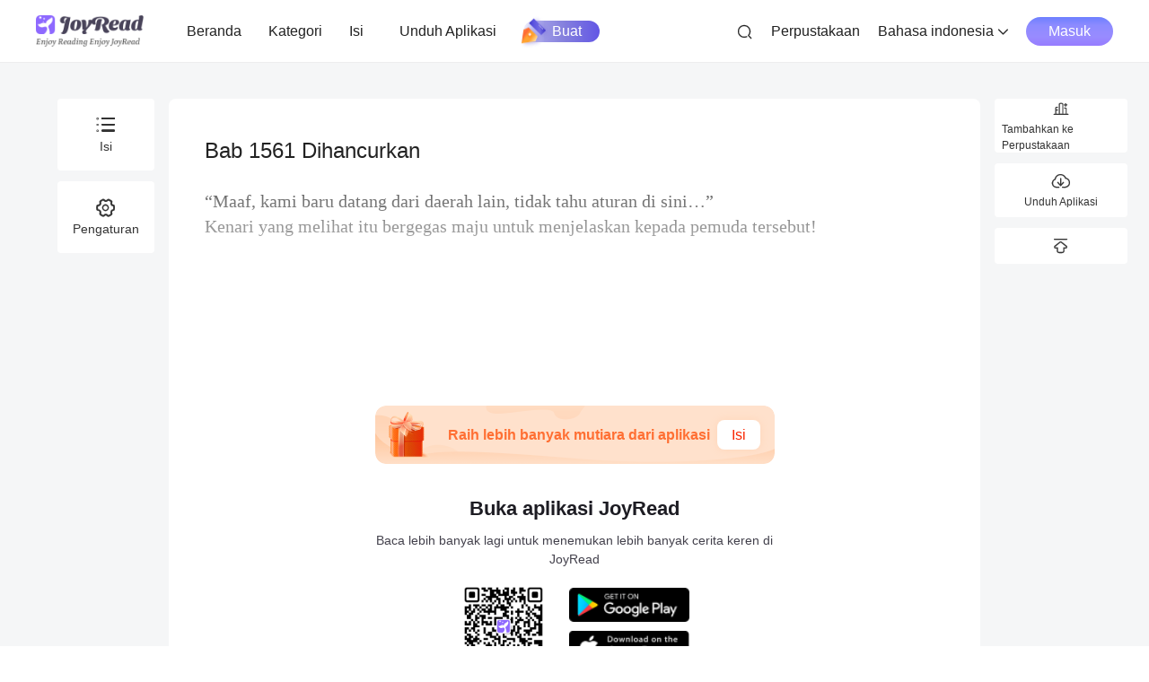

--- FILE ---
content_type: text/javascript
request_url: https://id.joyread.com/assets/index-BP8vcV8C.js
body_size: 12770
content:
import{ag as Me,a as Q,ah as ct,ao as rt,e as L,az as dt,aA as ut,aE as Ue,av as be,am as pt,r as se,bm as ht,L as ce,an as gt,j as Re,ar as wt,ay as xt,q as fe,bc as ft,as as mt,c9 as vt,ca as _t,cI as yt,bW as we,cb as bt,cd as $t,cp as St,bY as A,cJ as kt,cK as Ct,p as xe,cE as It,ck as Mt,k as re,cL as Ft,cM as Tt,c4 as $e,cg as Lt,cN as Pt,cO as Ee,bV as je,t as q,b as Fe,y as le,P as Te,z as ne,w as U,f as t,H,c as h,v as M,D as c,g as n,h as T,F as X,E as w,u as ve,o as u,_ as _e,ab as zt,B as me,ac as Dt,x as Le,af as Ht,K as Oe,A as Ie,Q as Ye,X as qe,Y as We,cD as J,a6 as Et,a8 as jt,l as At,$ as Vt,aM as Ae,aI as Bt,a$ as Nt,cP as Se,cQ as Ut,cR as Rt,cF as Ot,cS as Yt,cH as qt,cT as Wt,cU as Xt,cG as Ve}from"./index-ackJGGu4.js";import{a as Kt}from"./library-DXXw-vTg.js";import{C as Gt}from"./chapter-popup-BqV5MhO7.js";import{s as Jt,c as Qt,P as Xe}from"./product-module-DMONoTSi.js";import{k as Zt}from"./product-Cwmg3tV8.js";import{L as es}from"./index-BTgqShpF.js";import"./dayjs.min-DE87rkJk.js";import"./use-tab-status-CDerjaH4.js";const[ts,oi]=Me("radio-group"),ss=Symbol(ts),ns=ct({},Qt,{shape:String}),[os,is]=Me("radio");var as=Q({name:os,props:ns,emits:["update:modelValue"],setup(e,{emit:d,slots:r}){const{parent:g}=rt(ss),p=()=>(g?g.props.modelValue:e.modelValue)===e.name,f=()=>{g?g.updateValue(e.name):d("update:modelValue",e.name)};return()=>L(Jt,ut({bem:is,role:"radio",parent:g,checked:p(),onToggle:f},e),dt(r,["default","icon"]))}});const ls=Ue(as),[cs,ae,rs]=Me("pull-refresh"),Ke=50,ds=["pulling","loosing","success"],us={disabled:Boolean,modelValue:Boolean,headHeight:be(Ke),successText:String,pullingText:String,loosingText:String,loadingText:String,pullDistance:pt,successDuration:be(500),animationDuration:be(300)};var ps=Q({name:cs,props:us,emits:["change","refresh","update:modelValue"],setup(e,{emit:d,slots:r}){let g;const p=se(),f=se(),$=ht(p),b=ce({status:"normal",distance:0,duration:0}),C=gt(),y=()=>{if(e.headHeight!==Ke)return{height:"".concat(e.headHeight,"px")}},I=()=>b.status!=="loading"&&b.status!=="success"&&!e.disabled,k=l=>{const a=+(e.pullDistance||e.headHeight);return l>a&&(l<a*2?l=a+(l-a)/2:l=a*1.5+(l-a*2)/4),Math.round(l)},_=(l,a)=>{const B=+(e.pullDistance||e.headHeight);b.distance=l,a?b.status="loading":l===0?b.status="normal":l<B?b.status="pulling":b.status="loosing",d("change",{status:b.status,distance:l})},x=()=>{const{status:l}=b;return l==="normal"?"":e["".concat(l,"Text")]||rs(l)},V=()=>{const{status:l,distance:a}=b;if(r[l])return r[l]({distance:a});const B=[];return ds.includes(l)&&B.push(L("div",{class:ae("text")},[x()])),l==="loading"&&B.push(L(xt,{class:ae("loading")},{default:x})),B},P=()=>{b.status="success",setTimeout(()=>{_(0)},+e.successDuration)},z=l=>{g=ft($.value)===0,g&&(b.duration=0,C.start(l))},s=l=>{I()&&z(l)},K=l=>{if(I()){g||z(l);const{deltaY:a}=C;C.move(l),g&&a.value>=0&&C.isVertical()&&(mt(l),_(k(a.value)))}},R=()=>{g&&C.deltaY.value&&I()&&(b.duration=+e.animationDuration,b.status==="loosing"?(_(+e.headHeight,!0),d("update:modelValue",!0),fe(()=>d("refresh"))):_(0))};return Re(()=>e.modelValue,l=>{b.duration=+e.animationDuration,l?_(+e.headHeight,!0):r.success||e.successText?P():_(0,!1)}),wt("touchmove",K,{target:f}),()=>{var l;const a={transitionDuration:"".concat(b.duration,"ms"),transform:b.distance?"translate3d(0,".concat(b.distance,"px, 0)"):""};return L("div",{ref:p,class:ae()},[L("div",{ref:f,class:ae("track"),style:a,onTouchstartPassive:s,onTouchend:R,onTouchcancel:R},[L("div",{class:ae("head"),style:y()},[V()]),(l=r.default)==null?void 0:l.call(r)])])}}});const hs=Ue(ps),gs=e=>{const{componentCls:d}=e,r="".concat(d,"-inner");return{[d]:{["&".concat(d,"-small")]:{minWidth:e.switchMinWidthSM,height:e.switchHeightSM,lineHeight:"".concat(e.switchHeightSM,"px"),["".concat(d,"-inner")]:{paddingInlineStart:e.switchInnerMarginMaxSM,paddingInlineEnd:e.switchInnerMarginMinSM,["".concat(r,"-checked")]:{marginInlineStart:"calc(-100% + ".concat(e.switchPinSizeSM+e.switchPadding*2,"px - ").concat(e.switchInnerMarginMaxSM*2,"px)"),marginInlineEnd:"calc(100% - ".concat(e.switchPinSizeSM+e.switchPadding*2,"px + ").concat(e.switchInnerMarginMaxSM*2,"px)")},["".concat(r,"-unchecked")]:{marginTop:-e.switchHeightSM,marginInlineStart:0,marginInlineEnd:0}},["".concat(d,"-handle")]:{width:e.switchPinSizeSM,height:e.switchPinSizeSM},["".concat(d,"-loading-icon")]:{top:(e.switchPinSizeSM-e.switchLoadingIconSize)/2,fontSize:e.switchLoadingIconSize},["&".concat(d,"-checked")]:{["".concat(d,"-inner")]:{paddingInlineStart:e.switchInnerMarginMinSM,paddingInlineEnd:e.switchInnerMarginMaxSM,["".concat(r,"-checked")]:{marginInlineStart:0,marginInlineEnd:0},["".concat(r,"-unchecked")]:{marginInlineStart:"calc(100% - ".concat(e.switchPinSizeSM+e.switchPadding*2,"px + ").concat(e.switchInnerMarginMaxSM*2,"px)"),marginInlineEnd:"calc(-100% + ".concat(e.switchPinSizeSM+e.switchPadding*2,"px - ").concat(e.switchInnerMarginMaxSM*2,"px)")}},["".concat(d,"-handle")]:{insetInlineStart:"calc(100% - ".concat(e.switchPinSizeSM+e.switchPadding,"px)")}},["&:not(".concat(d,"-disabled):active")]:{["&:not(".concat(d,"-checked) ").concat(r)]:{["".concat(r,"-unchecked")]:{marginInlineStart:e.marginXXS/2,marginInlineEnd:-e.marginXXS/2}},["&".concat(d,"-checked ").concat(r)]:{["".concat(r,"-checked")]:{marginInlineStart:-e.marginXXS/2,marginInlineEnd:e.marginXXS/2}}}}}}},ws=e=>{const{componentCls:d}=e;return{[d]:{["".concat(d,"-loading-icon").concat(e.iconCls)]:{position:"relative",top:(e.switchPinSize-e.fontSize)/2,color:e.switchLoadingIconColor,verticalAlign:"top"},["&".concat(d,"-checked ").concat(d,"-loading-icon")]:{color:e.switchColor}}}},xs=e=>{const{componentCls:d}=e,r="".concat(d,"-handle");return{[d]:{[r]:{position:"absolute",top:e.switchPadding,insetInlineStart:e.switchPadding,width:e.switchPinSize,height:e.switchPinSize,transition:"all ".concat(e.switchDuration," ease-in-out"),"&::before":{position:"absolute",top:0,insetInlineEnd:0,bottom:0,insetInlineStart:0,backgroundColor:e.colorWhite,borderRadius:e.switchPinSize/2,boxShadow:e.switchHandleShadow,transition:"all ".concat(e.switchDuration," ease-in-out"),content:'""'}},["&".concat(d,"-checked ").concat(r)]:{insetInlineStart:"calc(100% - ".concat(e.switchPinSize+e.switchPadding,"px)")},["&:not(".concat(d,"-disabled):active")]:{["".concat(r,"::before")]:{insetInlineEnd:e.switchHandleActiveInset,insetInlineStart:0},["&".concat(d,"-checked ").concat(r,"::before")]:{insetInlineEnd:0,insetInlineStart:e.switchHandleActiveInset}}}}},fs=e=>{const{componentCls:d}=e,r="".concat(d,"-inner");return{[d]:{[r]:{display:"block",overflow:"hidden",borderRadius:100,height:"100%",paddingInlineStart:e.switchInnerMarginMax,paddingInlineEnd:e.switchInnerMarginMin,transition:"padding-inline-start ".concat(e.switchDuration," ease-in-out, padding-inline-end ").concat(e.switchDuration," ease-in-out"),["".concat(r,"-checked, ").concat(r,"-unchecked")]:{display:"block",color:e.colorTextLightSolid,fontSize:e.fontSizeSM,transition:"margin-inline-start ".concat(e.switchDuration," ease-in-out, margin-inline-end ").concat(e.switchDuration," ease-in-out"),pointerEvents:"none"},["".concat(r,"-checked")]:{marginInlineStart:"calc(-100% + ".concat(e.switchPinSize+e.switchPadding*2,"px - ").concat(e.switchInnerMarginMax*2,"px)"),marginInlineEnd:"calc(100% - ".concat(e.switchPinSize+e.switchPadding*2,"px + ").concat(e.switchInnerMarginMax*2,"px)")},["".concat(r,"-unchecked")]:{marginTop:-e.switchHeight,marginInlineStart:0,marginInlineEnd:0}},["&".concat(d,"-checked ").concat(r)]:{paddingInlineStart:e.switchInnerMarginMin,paddingInlineEnd:e.switchInnerMarginMax,["".concat(r,"-checked")]:{marginInlineStart:0,marginInlineEnd:0},["".concat(r,"-unchecked")]:{marginInlineStart:"calc(100% - ".concat(e.switchPinSize+e.switchPadding*2,"px + ").concat(e.switchInnerMarginMax*2,"px)"),marginInlineEnd:"calc(-100% + ".concat(e.switchPinSize+e.switchPadding*2,"px - ").concat(e.switchInnerMarginMax*2,"px)")}},["&:not(".concat(d,"-disabled):active")]:{["&:not(".concat(d,"-checked) ").concat(r)]:{["".concat(r,"-unchecked")]:{marginInlineStart:e.switchPadding*2,marginInlineEnd:-e.switchPadding*2}},["&".concat(d,"-checked ").concat(r)]:{["".concat(r,"-checked")]:{marginInlineStart:-e.switchPadding*2,marginInlineEnd:e.switchPadding*2}}}}}},ms=e=>{const{componentCls:d}=e;return{[d]:we(we(we(we({},bt(e)),{position:"relative",display:"inline-block",boxSizing:"border-box",minWidth:e.switchMinWidth,height:e.switchHeight,lineHeight:"".concat(e.switchHeight,"px"),verticalAlign:"middle",background:e.colorTextQuaternary,border:"0",borderRadius:100,cursor:"pointer",transition:"all ".concat(e.motionDurationMid),userSelect:"none",["&:hover:not(".concat(d,"-disabled)")]:{background:e.colorTextTertiary}}),$t(e)),{["&".concat(d,"-checked")]:{background:e.switchColor,["&:hover:not(".concat(d,"-disabled)")]:{background:e.colorPrimaryHover}},["&".concat(d,"-loading, &").concat(d,"-disabled")]:{cursor:"not-allowed",opacity:e.switchDisabledOpacity,"*":{boxShadow:"none",cursor:"not-allowed"}},["&".concat(d,"-rtl")]:{direction:"rtl"}})}},vs=vt("Switch",e=>{const d=e.fontSize*e.lineHeight,r=e.controlHeight/2,g=2,p=d-g*2,f=r-g*2,$=_t(e,{switchMinWidth:p*2+g*4,switchHeight:d,switchDuration:e.motionDurationMid,switchColor:e.colorPrimary,switchDisabledOpacity:e.opacityLoading,switchInnerMarginMin:p/2,switchInnerMarginMax:p+g+g*2,switchPadding:g,switchPinSize:p,switchBg:e.colorBgContainer,switchMinWidthSM:f*2+g*2,switchHeightSM:r,switchInnerMarginMinSM:f/2,switchInnerMarginMaxSM:f+g+g*2,switchPinSizeSM:f,switchHandleShadow:"0 2px 4px 0 ".concat(new yt("#00230b").setAlpha(.2).toRgbString()),switchLoadingIconSize:e.fontSizeIcon*.75,switchLoadingIconColor:"rgba(0, 0, 0, ".concat(e.opacityLoading,")"),switchHandleActiveInset:"-30%"});return[ms($),fs($),xs($),ws($),gs($)]}),_s=Tt("small","default"),ys=()=>({id:String,prefixCls:String,size:A.oneOf(_s),disabled:{type:Boolean,default:void 0},checkedChildren:A.any,unCheckedChildren:A.any,tabindex:A.oneOfType([A.string,A.number]),autofocus:{type:Boolean,default:void 0},loading:{type:Boolean,default:void 0},checked:A.oneOfType([A.string,A.number,A.looseBool]),checkedValue:A.oneOfType([A.string,A.number,A.looseBool]).def(!0),unCheckedValue:A.oneOfType([A.string,A.number,A.looseBool]).def(!1),onChange:{type:Function},onClick:{type:Function},onKeydown:{type:Function},onMouseup:{type:Function},"onUpdate:checked":{type:Function},onBlur:Function,onFocus:Function}),bs=Q({compatConfig:{MODE:3},name:"ASwitch",__ANT_SWITCH:!0,inheritAttrs:!1,props:ys(),slots:Object,setup(e,d){let{attrs:r,slots:g,expose:p,emit:f}=d;const $=kt(),b=Ct(),C=xe(()=>{var v;return(v=e.disabled)!==null&&v!==void 0?v:b.value});It(()=>{});const y=se(e.checked!==void 0?e.checked:r.defaultChecked),I=xe(()=>y.value===e.checkedValue);Re(()=>e.checked,()=>{y.value=e.checked});const{prefixCls:k,direction:_,size:x}=Mt("switch",e),[V,P]=vs(k),z=se(),s=()=>{var v;(v=z.value)===null||v===void 0||v.focus()};p({focus:s,blur:()=>{var v;(v=z.value)===null||v===void 0||v.blur()}}),re(()=>{fe(()=>{e.autofocus&&!C.value&&z.value.focus()})});const R=(v,E)=>{C.value||(f("update:checked",v),f("change",v,E),$.onFieldChange())},l=v=>{f("blur",v)},a=v=>{s();const E=I.value?e.unCheckedValue:e.checkedValue;R(E,v),f("click",E,v)},B=v=>{v.keyCode===je.LEFT?R(e.unCheckedValue,v):v.keyCode===je.RIGHT&&R(e.checkedValue,v),f("keydown",v)},Z=v=>{var E;(E=z.value)===null||E===void 0||E.blur(),f("mouseup",v)},ee=xe(()=>({["".concat(k.value,"-small")]:x.value==="small",["".concat(k.value,"-loading")]:e.loading,["".concat(k.value,"-checked")]:I.value,["".concat(k.value,"-disabled")]:C.value,[k.value]:!0,["".concat(k.value,"-rtl")]:_.value==="rtl",[P.value]:!0}));return()=>{var v;return V(L(Ft,null,{default:()=>[L("button",$e($e($e({},Lt(e,["prefixCls","checkedChildren","unCheckedChildren","checked","autofocus","checkedValue","unCheckedValue","id","onChange","onUpdate:checked"])),r),{},{id:(v=e.id)!==null&&v!==void 0?v:$.id.value,onKeydown:B,onClick:a,onBlur:l,onMouseup:Z,type:"button",role:"switch","aria-checked":y.value,disabled:C.value||e.loading,class:[r.class,ee.value],ref:z}),[L("div",{class:"".concat(k.value,"-handle")},[e.loading?L(Pt,{class:"".concat(k.value,"-loading-icon")},null):null]),L("span",{class:"".concat(k.value,"-inner")},[L("span",{class:"".concat(k.value,"-inner-checked")},[Ee(g,e,"checkedChildren")]),L("span",{class:"".concat(k.value,"-inner-unchecked")},[Ee(g,e,"unCheckedChildren")])])])]}))}}}),$s=St(bs),Ss={class:"balance-wrap text-[#6C6B75] text-[12px] flex items-center justify-center"},ks=["src"],Cs={class:"mr-[2px]"},Is=["src"],Ms={class:"mr-[2px]"},Fs=["src"],Ts={class:"mr-[2px]"},Ls=Q({__name:"coin-shop-dialog",props:{balanceInfo:{type:Object,default:()=>{}},isDark:{type:Boolean,default:!1},novelId:{type:Number,default:null},chapterId:{type:Number,default:null}},emits:["close"],setup(e,{emit:d}){const r=ve(),g=Fe(),p=d,f=e,$=ce({show:!0,height:405}),b=y=>{const I={novel_id:f.novelId,chapter_id:f.chapterId,product_id:y.selectedProductId,is_inline_novel:1};y.couponId&&(I.coupon_id=y.couponId),r.push({path:"/c",query:I})},C=()=>{$.height=441};return re(()=>{q.track("web_popup_view",{popup_name:"chaptersdetails_recharge",page_name:g.name,url:window.location.href})}),(y,I)=>{const k=Te;return u(),le(k,{show:$.show,"onUpdate:show":I[0]||(I[0]=_=>$.show=_),round:"",position:"bottom",style:ne({background:e.isDark?"#36363A":"#fff",height:$.height+"px"}),class:"coin-shop-dialog",onClose:I[1]||(I[1]=_=>p("close"))},{default:U(()=>{var _,x,V,P;return[t("div",{class:w(["coin-shop",e.isDark?"coin-shop-dark":"coin-shop-white"])},[L(Xe,{"is-dark":e.isDark,"page-type":"coinShopDialog",onPayFun:b,onUpdateHeight:C},null,8,["is-dark"]),t("div",Ss,[H(c(y.$t("read.balance"))+": ",1),t("img",{src:n(T)("user/coins.png"),class:"w-[12px] h-[12px] mx-[2px]"},null,8,ks),t("span",Cs,c(((_=e.balanceInfo)==null?void 0:_.wealth)||0),1),I[3]||(I[3]=H(" + ")),t("img",{src:n(T)("user/pearls.png"),class:"w-[12px] h-[12px] mx-[2px]"},null,8,Is),t("span",Ms,c(((x=e.balanceInfo)==null?void 0:x.universal_wealth_coupon)||0),1),((V=e.balanceInfo)==null?void 0:V.special_wealth_coupon)>0?(u(),h(X,{key:0},[I[2]||(I[2]=H(" + ")),t("img",{src:n(T)("user/special-pearls.png"),class:"w-[12px] h-[12px] mx-[2px]"},null,8,Fs),t("span",Ts,c((P=e.balanceInfo)==null?void 0:P.special_wealth_coupon),1)],64)):M("",!0)])],2)]}),_:1},8,["show","style"])}}}),Ps=_e(Ls,[["__scopeId","data-v-6c28ecde"]]),zs={key:0,class:"login-dialog"},Ds={key:0,class:"title-wrap"},Hs={class:"text-[#43414C] font-[600] leading-[17px]"},Es={class:"balance-wrap mt-[10px] text-[#6C6B75] text-[12px] flex items-center pb-[15px] border-b border-[#F9F9F9]"},js=["src"],As={class:"mr-[2px]"},Vs=["src"],Bs={class:"mr-[2px]"},Ns=["src"],Us={class:"mr-[2px]"},Rs={class:"text-[12px] text-[#FF4C49] pt-[15px] ml-[15px] mr-[40px] break-word"},Os={class:"content"},Ys=["onClick"],qs=["src"],Ws=["src"],Xs={class:"text-[16px] text-[#43414C] flex-1 text-center mr-[44px]"},Ks=Q({__name:"login-dialog",props:{balanceInfo:{type:Object,default:()=>{}},isDark:{type:Boolean,default:!1},novelId:{type:Number,default:null}},emits:["close"],setup(e,{emit:d}){ve();const r=Fe(),g=r.query.status,p=d,f=e,$=ce({show:!0,loginList:zt()}),b=C=>{localStorage.setItem("redirectUrl",r.fullPath),Ht(C,f.novelId)};return re(()=>{me().lang==="ru"&&Dt(),q.track("web_popup_view",{popup_name:g?"topup_successful_login":"login",page_name:r.name,url:window.location.href})}),(C,y)=>{const I=Te;return $.show?(u(),h("div",zs,[L(I,{show:$.show,"onUpdate:show":y[0]||(y[0]=k=>$.show=k),"close-on-click-overlay":!1,round:"",closeable:"",position:"bottom",style:ne({background:e.isDark?"#242429":"#fff"}),onClose:y[1]||(y[1]=k=>p("close"))},{default:U(()=>{var k,_,x,V;return[t("div",{class:w(e.isDark?"black-wrap":"white-wrap")},[n(g)?(u(),h("div",Ds,[t("h3",Hs,c(C.$t("topUpSuccessful")),1),t("div",Es,[H(c(C.$t("balance"))+": ",1),t("img",{src:n(T)("user/coins.png"),class:"w-[12px] h-[12px] mx-[2px]"},null,8,js),t("span",As,c(((k=e.balanceInfo)==null?void 0:k.wealth)||0),1),y[3]||(y[3]=H(" + ")),t("img",{src:n(T)("user/pearls.png"),class:"w-[12px] h-[12px] mx-[2px]"},null,8,Vs),t("span",Bs,c(((_=e.balanceInfo)==null?void 0:_.universal_wealth_coupon)||0),1),((x=e.balanceInfo)==null?void 0:x.special_wealth_coupon)>0?(u(),h(X,{key:0},[y[2]||(y[2]=H(" + ")),t("img",{src:n(T)("user/special-pearls.png"),class:"w-[12px] h-[12px] mx-[2px]"},null,8,Ns),t("span",Us,c((V=e.balanceInfo)==null?void 0:V.special_wealth_coupon),1)],64)):M("",!0)])])):M("",!0),t("div",Rs,c(C.$t("loginPrompt")),1),t("div",Os,[(u(!0),h(X,null,Le($.loginList,(P,z)=>(u(),h("div",{key:z,class:"login-btn",onClick:s=>b(P.key)},[P.key==="apple"&&e.isDark?(u(),h("img",{key:0,src:n(T)("login/".concat(P.key,"-white.png")),alt:""},null,8,qs)):(u(),h("img",{key:1,src:n(T)("login/".concat(P.key,".png")),alt:""},null,8,Ws)),t("span",Xs,c(P.label),1)],8,Ys))),128))])],2)]}),_:1},8,["show","style"])])):M("",!0)}}}),Gs=_e(Ks,[["__scopeId","data-v-818d05da"]]),Js={class:"web-read"},Qs=["innerHTML"],Zs={key:0,class:"lock-main"},en={key:0,class:"lock-wrap"},tn={class:"mt-[8px] text-[14px] price-wrap"},sn={class:"text-[16px] font-[600]"},nn={class:"unlock-btn"},on={key:0,class:"btn-tip"},an={class:"text-[12px] text-[#898892] ml-[4px]"},ln={key:1,class:"balance mt-[50px]"},cn={class:"pt-[8px] text-[#787979] text-[10px] flex justify-center items-center"},rn=["src"],dn={class:"mr-[2px]"},un=["src"],pn={class:"mr-[2px]"},hn=["src"],gn={class:"mr-[2px]"},wn={class:"pt-[2px] text-[#898892] text-[10px] flex justify-center items-center"},xn=["src"],fn={class:"mx-[2px]"},mn=["src"],vn={key:1,class:"web-f-app"},_n={class:"web-top"},yn={class:"w-txt"},bn={class:"web-bot"},$n={class:"w-txt-1"},Sn={class:"w-txt-2"},kn={class:"w-bot"},Cn={class:"w-left"},In=["src","alt"],Mn={class:"w-right"},Fn=["src","alt"],Tn=["src","alt"],Ln={class:"web-read-bottom"},Pn={class:"web-read-left"},zn={class:"title-wrap text-[20px] font-[500]"},Dn={class:"chapter-list-content"},Hn=["onClick"],En={class:"line-clamp-1 flex-1 text-[16px]"},jn={class:"w-[20px] h-[20px] flex items-center justify-center ml-[10px]"},An={key:0,class:"item-app"},Vn=["src"],Bn={key:0,class:"icon-jiesuo text-[#2F2E3821] text-[20px]"},Nn={key:1,class:"icon-password text-[#1D1C234D] text-[20px]"},Un={class:"items-box"},Rn={class:"items"},On={class:"title-wrap text-[20px] font-[500]"},Yn={class:"style-setting"},qn={class:"style-size flex justify-between items-center mb-[24px]"},Wn={class:"text-[18px]"},Xn={class:"style-color"},Kn={key:0,class:"icon-duihao check-icon"},Gn={key:0,class:"icon-duihao check-icon"},Jn={key:0,class:"icon-duihao check-icon"},Qn={class:"items-box"},Zn={class:"items"},eo={class:"web-read-right"},to={class:"items-box"},so=["src","alt"],no={class:"items-box"},oo={key:0,class:"items"},io=Q({__name:"web",props:{novelId:{type:Number,default:0},chapterId:{type:Number,default:0},chapterList:{type:Array,default:()=>[]},chooseChapter:{type:Object,default:()=>({})},novelDetail:{type:Object,default:()=>{}},balanceInfo:{type:Object,default:()=>{}},minSize:{type:Number,default:14},maxSize:{type:Number,default:30}},emits:["likeFun","payFun","replaceChapter","addSize","reduceSize","changeColor","changeAutoFee"],setup(e,{emit:d}){const{t:r}=Oe(),g=ve(),{styleType:p,fontSize:f,lineHeight:$,isAutoFee:b,lang:C}=Ie(me()),y=Ye(),I=qe(),k=We(),_=d,x=e,V=ce({couponTotal:0}),P=xe(()=>!!b.value),z=()=>{const l={novel_id:x.novelId,chapter_id:x.chapterId};g.push({path:"/c",query:l})},s=()=>{window.scrollTo({top:0,behavior:"smooth"})},K=l=>{window.open("https://link.joyread.com/Aoa6/rlx02cnb")},R=async()=>{const a=await Zt({status:1,page:1,no_page:1});V.couponTotal=a.total||0};return re(()=>{R()}),(l,a)=>{var ee,v,E,de,oe,ue,te;const B=Et,Z=$s;return u(),h("div",{class:w(["web-read-wrap",n(p)==="darkStyle"?"web-dark-wrap":n(p)==="yellowStyle"?"web-yellow-wrap":"web-white-wrap"])},[t("div",Js,[t("h1",{style:ne({fontSize:"".concat(n(f)+4,"px")}),class:w(["test-[".concat(n(f)+4,"px]"),"w-title"])},c(x.chooseChapter.title),7),t("article",{style:ne({fontSize:"".concat(n(f),"px"),lineHeight:"".concat(n($))}),class:"w-content mt-[24px]",innerHTML:(v=(ee=x.chooseChapter)==null?void 0:ee.content)==null?void 0:v.replace(/\n/g,"<br />")},null,12,Qs),(E=x.chooseChapter)!=null&&E.content&&!x.chooseChapter.is_unlock?(u(),h("div",Zs,[x.chooseChapter.showApp?(u(),h("div",vn,[t("div",_n,[t("span",{class:w(["w-bg-box",n(C)==="ar"?"scale-x-[-1]":""])},null,2),t("span",yn,c(l.$t("read.getPearls")),1),t("span",{class:"w-btn",onClick:z},c(l.$t("home.topUp")),1)]),t("div",bn,[t("div",$n,c(l.$t("read.goJoyread")),1),t("div",Sn,c(l.$t("read.goThen")),1),t("div",kn,[t("div",Cn,[t("img",{src:n(T)("lang/code-".concat(n(C),".png")),alt:l.$t("seo.siteName")},null,8,In)]),t("div",Mn,[t("img",{src:n(T)("web/web-google.png"),alt:l.$t("seo.siteName"),onClick:a[2]||(a[2]=F=>K())},null,8,Fn),t("img",{src:n(T)("web/web-appStore.png"),alt:l.$t("seo.siteName"),onClick:a[3]||(a[3]=F=>K())},null,8,Tn)])])])])):(u(),h("div",en,[t("div",{class:w(["text-[12px]",n(p)==="darkStyle"?"text-[#E6E6E6]":"text-[#1D1C23]"])},c(l.$t("user.toUnlockThisChapterYouNeed")),3),t("div",tn,[t("span",sn,c(x.chooseChapter.price),1),H(" "+c(l.$t("user.coinsOrPearls")),1)]),t("div",nn,[x.chooseChapter.enough_lock?(u(),h("span",{key:0,onClick:a[0]||(a[0]=J(F=>_("payFun",x.chooseChapter),["stop"]))},c(l.$t("read.unlockNow")),1)):(u(),h("span",{key:1,onClick:z},[V.couponTotal>0?(u(),h("div",on,c(l.$t("user.youHaveCoupons",{n:V.couponTotal}))+" > ",1)):M("",!0),H(" "+c(l.$t("read.buyCoin")),1)]))]),x.chooseChapter.enough_lock?(u(),h("div",{key:0,class:"flex justify-center items-center mt-[16px]",onClick:a[1]||(a[1]=J(F=>_("changeAutoFee"),["stop"]))},[t("i",{class:w(["text-[16px] auto-fee-icon",n(b)?"icon-xuanzhong":"icon-weixuanzhong"])},null,2),t("span",an,c(l.$t("read.autoUnLock")),1)])):M("",!0),n(y)?(u(),h("div",ln,[t("div",cn,[H(c(l.$t("read.balance"))+": ",1),t("img",{src:n(T)("user/coins.png"),class:"w-[12px] h-[12px] mx-[2px]"},null,8,rn),t("span",dn,c(((de=x.balanceInfo)==null?void 0:de.wealth)||0),1),a[15]||(a[15]=H(" + ")),t("img",{src:n(T)("user/pearls.png"),class:"w-[12px] h-[12px] mx-[2px]"},null,8,un),t("span",pn,c(((oe=x.balanceInfo)==null?void 0:oe.universal_wealth_coupon)||0),1),((ue=x.balanceInfo)==null?void 0:ue.special_wealth_coupon)>0?(u(),h(X,{key:0},[a[14]||(a[14]=H(" + ")),t("img",{src:n(T)("user/special-pearls.png"),class:"w-[12px] h-[12px] mx-[2px]"},null,8,hn),t("span",gn,c((te=x.balanceInfo)==null?void 0:te.special_wealth_coupon),1)],64)):M("",!0)]),t("div",wn,[t("img",{src:n(T)("user/coins.png"),class:"w-[12px] h-[12px]"},null,8,xn),t("span",fn,"1 "+c(l.$t("user.coins")),1),a[16]||(a[16]=H(" = ")),t("img",{src:n(T)("user/pearls.png"),class:"w-[12px] h-[12px] mx-[2px]"},null,8,mn),t("span",null,"1 "+c(l.$t("user.pearls")),1)])])):M("",!0)]))])):M("",!0)]),t("div",Ln,[t("span",{class:w(["web-btn",x.chooseChapter.prev_id?"":"btn-disabled"]),onClick:a[4]||(a[4]=F=>_("replaceChapter",x.chooseChapter.prev_id,"web"))},[t("i",{class:w(["text-[20px] mr-[10px] mt-[2px]",n(C)==="ar"?"icon-youjiantou":"icon-zuojiantou"])},null,2),H(" "+c(l.$t("read.previousChapter")),1)],2),t("span",{class:w(["web-btn ml-[70px]",x.chooseChapter.next_id?"":"btn-disabled"]),onClick:a[5]||(a[5]=F=>_("replaceChapter",x.chooseChapter.next_id,"web"))},[H(c(l.$t("read.nextChapter"))+" ",1),t("i",{class:w(["text-[20px] ml-[10px] mt-[2px]",n(C)==="ar"?"icon-zuojiantou":"icon-youjiantou"])},null,2)],2)]),t("div",Pn,[L(B,{placement:n(C)==="ar"?"leftTop":"rightTop",arrow:!1,"overlay-class-name":"web-chapter-popup ".concat(n(p)==="darkStyle"?"dark-popup-style":n(p)==="yellowStyle"?"yellow-popup-style":"white-popup-style"),"overlay-style":{width:"330px",height:"640px"},"overlay-inner-style":{height:"100%",overflowY:"auto",padding:"0",borderRadius:"8px"}},{content:U(()=>[t("div",zn,c(l.$t("detail.contents")),1),t("div",Dn,[(u(!0),h(X,null,Le(x.chapterList,F=>{var pe;return u(),h("div",{key:F.id,class:w(["chapter-list cursor-pointer",x.chooseChapter.id===F.id?"chapter-active":""]),onClick:Pe=>_("replaceChapter",F.id,"web")},[t("div",En,c(F.title),1),t("div",jn,[F.idx>((pe=x.novelDetail)==null?void 0:pe.w2a_chapter_idx)?(u(),h("span",An,[t("img",{src:n(T)(n(p)==="darkStyle"?"chapter/app-white.png":"chapter/app.png"),class:"w-[18px] h-[16px]"},null,8,Vn)])):F.price>0?(u(),h(X,{key:1},[F.is_unlock?(u(),h("i",Bn)):(u(),h("i",Nn))],64)):M("",!0)])],10,Hn)}),128))])]),default:U(()=>[t("div",Un,[t("div",Rn,[a[17]||(a[17]=t("i",{class:"icon-mulu"},null,-1)),t("span",null,c(l.$t("detail.contents")),1)])])]),_:1},8,["placement","overlay-class-name"]),L(B,{placement:n(C)==="ar"?"left":"right",arrow:!1,"overlay-class-name":"web-chapter-popup ".concat(n(p)==="darkStyle"?"dark-popup-style":n(p)==="yellowStyle"?"yellow-popup-style":"white-popup-style"),"overlay-style":{width:"380px",height:"270px"},"overlay-inner-style":{height:"100%",padding:"0",borderRadius:"10px"}},{content:U(()=>[t("div",On,c(l.$t("read.setting")),1),t("div",Yn,[t("div",qn,[t("div",{class:w(["icon-box",n(f)>e.minSize?"":"text-disabled"]),onClick:a[6]||(a[6]=F=>_("reduceSize"))},a[18]||(a[18]=[t("i",{class:"icon-zihaojian text-[26px] flex-1 text-center"},null,-1)]),2),t("span",Wn,c(n(f)),1),t("div",{class:w(["icon-box",n(f)<x.maxSize?"":"text-disabled"]),onClick:a[7]||(a[7]=F=>_("addSize"))},a[19]||(a[19]=[t("i",{class:"icon-zihaojia text-[26px] flex-1 text-center"},null,-1)]),2)]),t("div",Xn,[t("div",{class:w(["sc-list bg-[#FFFFFF]",n(p)==="whiteStyle"?"sc-list-active":""]),onClick:a[8]||(a[8]=F=>_("changeColor","whiteStyle"))},[n(p)==="whiteStyle"?(u(),h("i",Kn)):M("",!0)],2),t("div",{class:w(["sc-list bg-[#FFFAEC]",n(p)==="yellowStyle"?"sc-list-active":""]),onClick:a[9]||(a[9]=F=>_("changeColor","yellowStyle"))},[n(p)==="yellowStyle"?(u(),h("i",Gn)):M("",!0)],2),t("div",{class:w(["sc-list bg-[#242429]",n(p)==="darkStyle"?"sc-list-active":""]),onClick:a[10]||(a[10]=F=>_("changeColor","darkStyle"))},[n(p)==="darkStyle"?(u(),h("i",Jn)):M("",!0)],2)]),t("div",{class:w(["flex justify-between items-center text-[16px]",n(p)==="darkStyle"?"text-[#C6C6CD]":"text-[#333333]"])},[t("span",null,c(l.$t("read.autoUnLock")),1),L(Z,{checked:P.value,"onUpdate:checked":a[11]||(a[11]=F=>P.value=F),class:"switch-style",onClick:a[12]||(a[12]=F=>_("changeAutoFee"))},null,8,["checked"])],2)])]),default:U(()=>[t("div",Qn,[t("div",Zn,[a[20]||(a[20]=t("i",{class:"icon-shezhi"},null,-1)),t("span",null,c(l.$t("read.setting")),1)])])]),_:1},8,["placement","overlay-class-name"])]),t("div",eo,[t("div",to,[x.novelDetail.is_add_library?M("",!0):(u(),h("div",{key:0,class:"items",onClick:a[13]||(a[13]=F=>_("likeFun"))},[a[21]||(a[21]=t("i",{class:"icon-weijiarushujia"},null,-1)),t("span",null,c(l.$t("book.AddToLibrary")),1)]))]),!n(I)||n(k)?(u(),le(B,{key:0,placement:"leftTop",arrow:!1,"overlay-class-name":"web-chapter-popup","overlay-inner-style":{borderRadius:"8px",background:n(p)==="darkStyle"?"#333333":n(p)==="yellowStyle"?"#FFFAEC":"#fff"}},{content:U(()=>[t("div",null,[t("img",{src:n(T)("lang/code-".concat(n(C),".png")),alt:l.$t("seo.siteName"),class:"w-[90px] h-[90px]"},null,8,so)])]),default:U(()=>[t("div",no,[!n(I)||n(k)?(u(),h("div",oo,[a[22]||(a[22]=t("i",{class:"icon-a-DownloadAPP"},null,-1)),t("span",null,c(l.$t("home.downloadApp")),1)])):M("",!0)])]),_:1},8,["overlay-inner-style"])):M("",!0),t("div",{class:"items-box"},[t("div",{class:"items !h-[40px]",onClick:s},a[23]||(a[23]=[t("i",{class:"icon-top"},null,-1)]))])])],2)}}}),ao=_e(io,[["__scopeId","data-v-9a586206"]]),lo={key:0,class:"set-top-fixed"},co={class:"set-top"},ro=["src"],uo={class:"text-[#9A8CFF] text-[14px] leading-[20px]"},po={key:0,class:"safe-tip flex justify-between items-center px-[15px] py-[12px]"},ho={class:"text-[12px] text-[#FFFFFF] leading-[16px]"},go=["innerHTML"],wo={key:0,class:"lock-wrap"},xo={class:"mt-[8px] text-[14px] price-wrap"},fo={class:"text-[16px] font-[600]"},mo=["onClick"],vo={key:1,class:"w-full px-[15px] py-[24px] relative"},_o={class:"text-[12px] text-[#898892] ml-[4px]"},yo={key:3,class:"balance"},bo={class:"pt-[8px] text-[#787979] text-[10px] flex justify-center items-center"},$o=["src"],So={class:"mr-[2px]"},ko=["src"],Co={class:"mr-[2px]"},Io=["src"],Mo={class:"mr-[2px]"},Fo={class:"pt-[2px] text-[#898892] text-[10px] flex justify-center items-center"},To=["src"],Lo={class:"mx-[2px]"},Po=["src"],zo={key:1,class:"lock-wrap justify-end pb-[37px]"},Do={class:"flex justify-center items-center"},Ho=["src"],Eo=["src"],jo=["onClick"],Ao={class:w("text-center text-[14px] mt-5 text-[#898892]")},Vo={key:0},Bo={key:0,class:"style-wrap"},No={class:"style-setting"},Uo={class:"flex justify-between items-center"},Ro={class:"style-size"},Oo={class:"style-size"},Yo={class:"style-color"},qo={key:1,class:"bot-chapter"},Wo={class:"chapter-mid"},Xo={class:"flex justify-between items-center mt-[24px] text-[24px]"},ke=14,Ce=30,Be=1.4,Ne=2,Ko=Q({__name:"index",setup(e){const{t:d}=Oe(),r=ve(),g=Fe(),{styleType:p,fontSize:f,lineHeight:$,isAutoFee:b,lang:C}=Ie(me()),y=me(),I=Ye(),{userInfo:k}=Ie(jt()),_=Vt(),x=qe(),V=We(),P=se(!1),z=se(!1),s=ce({novelDetail:{},novelId:0,chapterId:0,loading:!1,finished:!1,chapterList:[],readList:[],chooseChapter:{},showSet:!1,isAutoFee:!1,balanceInfo:{},showCoinShop:!1,showLogin:!1,showGuideLogin:!1,refreshing:!1,showBalance:!0,startY:0,isMoving:!1}),K=o=>{o.stopPropagation(),r.replace("/".concat(s.novelId,"?fromChapter=1"))},R=()=>{Ae(s.novelId),q.track("web_click_button",{button_name:"chaptersdetails_download",page_name:g.name,has_guide:!1,url:window.location.href})},l=()=>{p.value==="darkStyle"?y.changeStyleType("whiteStyle"):y.changeStyleType("darkStyle"),E()},a=o=>{y.changeStyleType(o),E()},B=()=>{f.value<ke+1||(y.changeFontSize(f.value-2),E())},Z=()=>{f.value>Ce-1||(y.changeFontSize(f.value+2),E())},ee=()=>{if(!($.value<Be+.1)){{const o=Number(($.value-.2).toFixed(1));y.changeLineHeight(o)}E()}},v=()=>{if(!($.value>Ne-.1)){{const o=Number(($.value+.2).toFixed(1));y.changeLineHeight(o)}E()}},E=()=>{let o=1;switch(p.value){case"whiteStyle":o=1;break;case"darkStyle":o=2;break;case"greenStyle":o=3;break;case"yellowStyle":o=4;break}q.track("web_reader_setting",{reader_setting_font_size:f.value,reader_setting_line_space:$.value,reader_setting_background:o,url:window.location.href})},de=()=>{},oe=async()=>{if(!I){localStorage.setItem("redirectUrl",g.fullPath),_?r.push("/login"):y.changeShowLogin(!0);return}try{await Kt({novel_id:s.novelId}),s.novelDetail.is_add_library=!0,Bt(d("detail.addedToLibrary"))}catch(o){Nt("fail")}},ue=()=>{s.isAutoFee=b.value===1,z.value=!z.value},te=()=>{b.value===1?y.changeAutoFree(0):y.changeAutoFree(1),s.isAutoFee=b.value===1},F=async o=>{if(I){if(o.showApp)Ae(s.novelId);else if(o.enough_lock)try{const i=await Se({chapter_id:o.id,cps:x},!0);s.readList.forEach(S=>{o.id===S.id&&(S.content=i.content,S.is_unlock=1,S.enough_lock=!0,s.chooseChapter=o)}),s.loading=!1,s.finished=!1,ye(),s.chapterList.forEach(S=>{S.id===o.id&&(S.is_unlock=3)}),ze(o)}catch(i){}}else localStorage.setItem("redirectUrl",g.fullPath),_?r.push("/login"):y.changeShowLogin(!0)},pe=o=>{const i={novel_id:s.novelId,chapter_id:s.chapterId,product_id:o.selectedProductId,is_inline_novel:2};o.couponId&&(i.coupon_id=o.couponId),r.push({path:"/c",query:i})},Pe=()=>{P.value=!0,q.track("web_click_button",{button_name:"chaptersdetails_chapters_list",page_name:g.name,has_guide:!1,url:window.location.href})},he=(o,i)=>{P.value=!1,o&&(s.readList.length=0,s.finished=!1,s.chapterId=o,ge(s.chapterId,i),r.replace("/".concat(s.novelId,"/").concat(o)))},Ge=()=>{s.isMoving||(s.showSet=!s.showSet,z.value=!1)},Je=o=>{const i=o.touches[0];s.startY=i.clientY,s.isMoving=!1},Qe=o=>{const S=o.touches[0].clientY;s.startY-S>10&&(s.isMoving=!0),s.showSet&&(s.showSet=!1)},Ze=o=>{const i=document.documentElement||document.body,{scrollTop:S,scrollHeight:j,clientHeight:N}=i;S+N>=j-60&&s.isMoving&&(console.log("触底了"),s.finished=!1)},et=async()=>{const o=s.readList[0].prev_id;o?(s.chapterId=o,ge(o,"prevload"),r.replace("/".concat(s.novelId,"/").concat(o))):s.refreshing=!1},tt=()=>{const o=s.readList[s.readList.length-1].next_id;o?(s.chapterId=o,ge(o,"load"),r.replace("/".concat(s.novelId,"/").concat(o))):s.finished=!0},st=()=>{const{novelId:o,chapterId:i,novelSlug:S,chapterSlug:j}=g.params;if(!S||!j){const N=Ve(s.novelDetail.title),O=Ve(s.chooseChapter.title);r.replace({name:"chapterPage",params:{novelId:o,novelSlug:N,chapterId:i,chapterSlug:O},query:g.query})}},ge=async(o,i)=>{try{const S=s.chapterList.filter(Y=>Y.id===o)[0];let j=1;S.price&&(S.idx>s.novelDetail.w2a_chapter_idx?j=4:S.is_unlock?j=3:j=2);const{wealth:N,universal_wealth_coupon:O,special_wealth_coupon:m}=s.balanceInfo,G=N+O+m>=S.price?1:0,W=i==="web"||!i;let D;[1,3].includes(j)?(D=await Se({chapter_id:o,cps:x},W),D.is_unlock=1,D.enough_lock=!0):j===2&&b.value&&G?(D=await Se({chapter_id:o,cps:x},W),D.is_unlock=1,D.enough_lock=!0,ye(),s.chapterList.forEach(Y=>{Y.id===o&&(Y.is_unlock=3)})):(D=await Ut({chapter_id:o},W),D.is_unlock=0,D.enough_lock=G===1,j===4&&(D.showApp=!0)),s.chooseChapter=D,st(),i==="prevload"?(s.readList.unshift(D),s.refreshing=!1):(s.readList.push(D),s.loading=!1),D.is_unlock?(s.finished=!1,s.showBalance=!1,ze(D)):(s.finished=!0,D.showApp||(s.showBalance=!0)),i==="load"&&!D.is_unlock&&fe(()=>{const Y=document.documentElement||document.body;Y.scrollTo({top:Y.scrollHeight,behavior:"smooth"})}),i==="web"&&fe(()=>{window.scrollTo({top:0,behavior:"smooth"})})}catch(S){s.loading=!1,s.finished=!0}I&&await Rt({chapter_id:o})},ze=o=>{const i=(o.idx/s.novelDetail.updated_chapters*100).toFixed(4);q.track("web_book_read_chapter",{book_id:"".concat(C.value,"_").concat(s.novelId),book_chapters_index_for_read:o.idx,book_chapter_progress:i,book_chapter_is_free:!o.price,is_first_reading:!o.last_read_chapter_id,url:window.location.href})},nt=async()=>{s.chapterList.length=0;const o=await Ot({novel_id:s.novelId}),i=await Yt({novel_id:s.novelId});s.chapterList.push(...o),s.chapterList=s.chapterList.map(S=>(S.is_unlock=i.chapters.includes(S.id)?1:0,S)),await ge(s.chapterId)},ot=async()=>{const o={novel_id:s.novelId,cps:x},i=await qt(o);s.novelDetail=i},ye=async()=>{if(!I)return;const o=await Wt({novel_id:s.novelId});s.balanceInfo=o||{}},it=()=>{s.showCoinShop=!0,q.track("web_click_button",{button_name:"chaptersdetails_recharge_more",page_name:g.name,has_guide:!1,url:window.location.href})},at=()=>{s.showLogin=!0,q.track("web_click_button",{button_name:"chaptersdetails_login",page_name:g.name,has_guide:!1,url:window.location.href})},lt=async()=>{await Xt({novel_id:s.novelId})},De=()=>{var S,j,N,O;const o=window.scrollY||document.documentElement.scrollTop,i=document.querySelectorAll(".m-locked");if(i.length){const m=(S=i[0])==null?void 0:S.offsetTop,ie=(j=i[0])==null?void 0:j.offsetHeight,G=(N=i[i.length-1])==null?void 0:N.offsetTop,W=(O=i[i.length-1])==null?void 0:O.offsetHeight;o<m-ie/2||o>G+W/2?s.showBalance=!1:s.showBalance=!0}},He=localStorage.getItem("isView");return re(async()=>{var o,i,S,j;if(s.novelId=(o=g.params)!=null&&o.novelId?Number(g.params.novelId):0,s.chapterId=(i=g.params)!=null&&i.chapterId?Number(g.params.chapterId):0,s.novelId){await ot(),await ye(),await nt(),lt(),He||(s.showSet=!0,localStorage.setItem("isView","true"));const{status:N,is_inline_novel:O}=g.query;if(N){N==="0"&&O==="1"?s.showCoinShop=!0:N==="1"&&!k.value.is_socialite&&k.value.register_package_type===2002&&(s.showLogin=!0);const m={...g.query};delete m.status,delete m.is_inline_novel,r.replace({path:g.path,query:m})}((S=s.balanceInfo)!=null&&S.wealth||(j=s.balanceInfo)!=null&&j.wealth_coupon)&&!k.value.is_socialite&&k.value.register_package_type===2002&&(s.showGuideLogin=!0,q.track("web_popup_view",{popup_name:"login_banner",page_name:g.name,url:window.location.href}))}window.addEventListener("scroll",De)}),At(()=>{window.removeEventListener("scroll",De)}),(o,i)=>{const S=es,j=hs,N=ls,O=Te;return u(),h("div",{class:w(["page-wrap",n(_)?"mobile-wrap":"web-wrap"])},[n(_)?(u(),h("div",{key:0,class:w(["page",n(p)==="darkStyle"?"dark-wrap":n(p)==="whiteStyle"?"white-wrap":n(p)==="greenStyle"?"green-wrap":"yellow-wrap"])},[t("div",{class:"read-wrap",onClick:Ge,onTouchstart:Je,onTouchmove:Qe,onTouchend:Ze},[s.showSet?(u(),h("div",lo,[t("div",co,[t("i",{class:w(["text-[22px]",n(C)==="ar"?"icon-youjiantou1":"icon-zuojiantou1"]),onClick:J(K,["stop"])},null,2),n(x)&&!n(V)?(u(),h("div",{key:0,class:"w-[32px] h-[32px] flex justify-center items-center bg-[#9A8CFF29] rounded-[12px]",onClick:i[0]||(i[0]=m=>n(r).push("/"))},i[14]||(i[14]=[t("i",{class:"icon-zhuye text-[20px] text-[#9A8CFF]"},null,-1)]))):(u(),h("div",{key:1,class:"flex items-center p-[6px] bg-[#9A8CFF29] rounded-[17px]",onClick:R},[t("img",{src:n(T)("home/logo-icon.png"),alt:"",class:"w-[21px] h-[21px] mr-[6px]"},null,8,ro),t("span",uo,c(o.$t("home.downloadApp")),1)]))]),s.showGuideLogin?(u(),h("div",po,[t("span",ho,c(o.$t("loginPrompt")),1),t("div",{class:"flex justify-center items-center h-[32px] bg-[#9A8CFF] rounded-[18px] ml-[10px] px-[12px] text-[#fff] text-[14px] whitespace-nowrap",onClick:at},c(o.$t("user.login")),1)])):M("",!0)])):M("",!0),s.readList.length>0?(u(),h("div",{key:1,class:w(["m-ul",n(He)?"pt-[15px]":"pt-[59px]"])},[L(j,{modelValue:s.refreshing,"onUpdate:modelValue":i[3]||(i[3]=m=>s.refreshing=m),onRefresh:et},{default:U(()=>[L(S,{loading:s.loading,"onUpdate:loading":i[2]||(i[2]=m=>s.loading=m),"immediate-check":!1,finished:s.finished,"loading-text":o.$t("common.loading"),onLoad:tt},{default:U(()=>[(u(!0),h(X,null,Le(s.readList,m=>{var ie,G,W,D;return u(),h("article",{key:m.id,class:w(["m-list",!m.is_unlock&&!m.showApp?"m-locked":""])},[t("div",{class:w(m.is_unlock?"":"m-list-wrap")},[t("h1",{style:ne({fontSize:"".concat(n(f)+4,"px")}),class:w(["test-[".concat(n(f)+4,"px]"),"m-title"])},c(m.title),7),t("div",{style:ne({fontSize:"".concat(n(f),"px"),lineHeight:"".concat(n($))}),class:"m-content mt-[16px]",innerHTML:m.content.replace(/\n/g,"\n\n")},null,12,go)],2),m.is_unlock?M("",!0):(u(),h("div",{key:0,class:w(["lock-main",s.readList.length===1?"lock-main-fixed":""])},[i[19]||(i[19]=t("div",{class:"bg-linear"},null,-1)),m.showApp?(u(),h("div",zo,[t("div",Do,[t("img",{src:n(T)("chapter/logo.png"),class:"w-[32px] h-[32px] mr-[5px]"},null,8,Ho),t("img",{src:n(T)(n(p)==="darkStyle"?"chapter/joyread-white.png":"chapter/joyread.png"),class:"w-[104px] h-[auto]"},null,8,Eo)]),t("div",{class:"unlock-btn mt-[32px]",onClick:J(Y=>F(m),["stop"])},c(o.$t("login.goToJoyread")),9,jo),t("div",Ao,c(o.$t("read.goPhone")),1)])):(u(),h("div",wo,[t("div",{class:w(["text-center text-[12px] mb-[32px]",n(p)==="darkStyle"?"text-[#787979]":"text-[#898892]"])},c(o.$t("user.tyTip")),3),t("div",{class:w(["text-[12px]",n(p)==="darkStyle"?"text-[#E6E6E6]":"text-[#1D1C23]"])},c(o.$t("user.toUnlockThisChapterYouNeed")),3),t("div",xo,[t("span",fo,c(m.price),1),H(" "+c(o.$t("user.coinsOrPearls")),1)]),m.enough_lock?(u(),h("div",{key:0,class:"unlock-btn",onClick:J(Y=>F(m),["stop"])},[t("span",null,c(o.$t("read.unlockNow")),1)],8,mo)):(u(),h("div",vo,[L(Xe,{"is-dark":n(p)==="darkStyle","page-type":"chapterInner",onMoreFun:i[1]||(i[1]=Y=>s.showCoinShop=!0),onPayFun:pe},null,8,["is-dark"]),t("div",{class:"more-wrap flex justify-center items-center absolute right-0 top-[50%] translate-y-[-50%]",onClick:J(it,["stop"])},i[15]||(i[15]=[t("i",{class:"icon-youjiantou1 text-[#fff] text-[16px]"},null,-1)]))])),m.enough_lock?(u(),h("div",{key:2,class:"flex justify-center items-center mt-[16px]",onClick:J(te,["stop"])},[t("i",{class:w(["text-[16px] auto-fee-icon",n(b)?"icon-xuanzhong":"icon-weixuanzhong"])},null,2),t("span",_o,c(o.$t("read.autoUnLock")),1)])):M("",!0),n(I)&&s.showBalance?(u(),h("div",yo,[t("div",bo,[H(c(o.$t("read.balance"))+": ",1),t("img",{src:n(T)("user/coins.png"),class:"w-[12px] h-[12px] mx-[2px]"},null,8,$o),t("span",So,c(((ie=s.balanceInfo)==null?void 0:ie.wealth)||0),1),i[17]||(i[17]=H(" + ")),t("img",{src:n(T)("user/pearls.png"),class:"w-[12px] h-[12px] mx-[2px]"},null,8,ko),t("span",Co,c(((G=s.balanceInfo)==null?void 0:G.universal_wealth_coupon)||0),1),((W=s.balanceInfo)==null?void 0:W.special_wealth_coupon)>0?(u(),h(X,{key:0},[i[16]||(i[16]=H(" + ")),t("img",{src:n(T)("user/special-pearls.png"),class:"w-[12px] h-[12px] mx-[2px]"},null,8,Io),t("span",Mo,c((D=s.balanceInfo)==null?void 0:D.special_wealth_coupon),1)],64)):M("",!0)]),t("div",Fo,[t("img",{src:n(T)("user/coins.png"),class:"w-[12px] h-[12px]"},null,8,To),t("span",Lo,"1 "+c(o.$t("user.coins")),1),i[18]||(i[18]=H(" = ")),t("img",{src:n(T)("user/pearls.png"),class:"w-[12px] h-[12px] mx-[2px]"},null,8,Po),t("span",null,"1 "+c(o.$t("user.pearls")),1)])])):M("",!0)]))],2))],2)}),128))]),_:1},8,["loading","finished","loading-text"])]),_:1},8,["modelValue"])],2)):M("",!0)],32),s.showSet?(u(),h("div",Vo,[s.novelDetail.is_add_library?M("",!0):(u(),h("div",{key:0,class:"flex items-center justify-center w-[44px] h-[44px] bg-[#9a8cff] rounded-[22px] fixed bottom-[128px] right-[15px]",onClick:i[4]||(i[4]=m=>oe())},i[20]||(i[20]=[t("i",{class:"icon-weijiarushujia text-[32px] text-[#fff]"},null,-1)]))),t("div",{class:w(["set-bottom",z.value?"rounded-t-[16px]":""]),onClick:de},[z.value?(u(),h("div",Bo,[t("div",{class:w(["flex justify-between items-center text-[12px] mb-[12px]",n(p)==="darkStyle"?"text-[#C6C6CD]":"text-[#43414C]"])},[t("span",null,c(o.$t("read.autoUnLock")),1),L(N,{modelValue:s.isAutoFee,"onUpdate:modelValue":i[5]||(i[5]=m=>s.isAutoFee=m),name:!0,class:"auto-fee-radio",onClick:te},null,8,["modelValue"])],2),t("div",No,[t("div",Uo,[t("div",Ro,[t("i",{class:w(["icon-zihaojia text-[24px] flex-1 text-center",n(f)<Ce?"":"text-disabled"]),onClick:Z},null,2),i[21]||(i[21]=t("span",{class:"w-[0.5px] h-[17.5px] bg-[#1D1C2333]"},null,-1)),t("i",{class:w(["icon-zihaojian text-[24px] flex-1 text-center",n(f)>ke?"":"text-disabled"]),onClick:B},null,2)]),t("div",Oo,[t("i",{class:w(["icon-hangjujia text-[24px] flex-1 text-center",n($)<Ne?"":"text-disabled"]),onClick:v},null,2),i[22]||(i[22]=t("span",{class:"w-[0.5px] h-[17.5px] bg-[#1D1C2333]"},null,-1)),t("i",{class:w(["icon-hangjujian text-[24px] flex-1 text-center",n($)>Be?"":"text-disabled"]),onClick:ee},null,2)])]),t("div",Yo,[t("div",{class:w(["sc-list bg-[#FAFBFF]",n(p)==="whiteStyle"?"sc-list-active":""]),onClick:i[6]||(i[6]=m=>a("whiteStyle"))},null,2),t("div",{class:w(["sc-list bg-[#F5F1E6]",n(p)==="yellowStyle"?"sc-list-active":""]),onClick:i[7]||(i[7]=m=>a("yellowStyle"))},null,2),t("div",{class:w(["sc-list bg-[#DBE7E2]",n(p)==="greenStyle"?"sc-list-active":""]),onClick:i[8]||(i[8]=m=>a("greenStyle"))},null,2)])])])):(u(),h("div",qo,[t("i",{class:w(["icon-zuojiantou text-[24px]",s.chooseChapter.prev_id?"":"text-disabled"]),onClick:i[9]||(i[9]=m=>he(s.chooseChapter.prev_id||0))},null,2),t("div",Wo,c(o.$t("book.chapterPre"))+" "+c(s.chooseChapter.idx),1),t("i",{class:w(["icon-youjiantou text-[24px]",s.chooseChapter.next_id?"":"text-disabled"]),onClick:i[10]||(i[10]=m=>he(s.chooseChapter.next_id||0))},null,2)])),t("div",Xo,[t("i",{class:"icon-mulu text-[24px]",onClick:Pe}),t("i",{class:w(["text-[24px]",n(p)==="darkStyle"?"icon-baitianmoshi":"icon-heianmoshi"]),onClick:l},null,2),t("i",{class:w(["icon-zihaojiemian text-[24px]",z.value?"font-size-active":""]),onClick:ue},null,2)])],2)])):M("",!0),L(O,{show:P.value,"onUpdate:show":i[11]||(i[11]=m=>P.value=m),"z-index":3,position:"left",style:{width:"315px",height:"100%"}},{default:U(()=>[L(Gt,{"chapter-list":s.chapterList,"chapter-id":s.chooseChapter.id,"is-white":n(p)==="whiteStyle","novel-detail":s.novelDetail,onJump:he},null,8,["chapter-list","chapter-id","is-white","novel-detail"])]),_:1},8,["show"]),s.showCoinShop?(u(),le(Ps,{key:1,"balance-info":s.balanceInfo,"is-dark":n(p)==="darkStyle","novel-id":s.novelId,"chapter-id":s.chapterId,onClose:i[12]||(i[12]=m=>s.showCoinShop=!1)},null,8,["balance-info","is-dark","novel-id","chapter-id"])):M("",!0),s.showLogin?(u(),le(Gs,{key:2,"balance-info":s.balanceInfo,"is-dark":n(p)==="darkStyle","novel-id":s.novelId,onClose:i[13]||(i[13]=m=>s.showLogin=!1)},null,8,["balance-info","is-dark","novel-id"])):M("",!0)],2)):(u(),le(ao,{key:1,"choose-chapter":s.chooseChapter,"chapter-list":s.chapterList,"novel-detail":s.novelDetail,"balance-info":s.balanceInfo,"novel-id":s.novelId,"chapter-id":s.chapterId,"max-size":Ce,"min-size":ke,onAddSize:Z,onReduceSize:B,onChangeColor:a,onChangeAutoFee:te,onLikeFun:oe,onReplaceChapter:he,onPayFun:F},null,8,["choose-chapter","chapter-list","novel-detail","balance-info","novel-id","chapter-id"]))],2)}}}),ii=_e(Ko,[["__scopeId","data-v-25ed3756"]]);export{ii as default};
